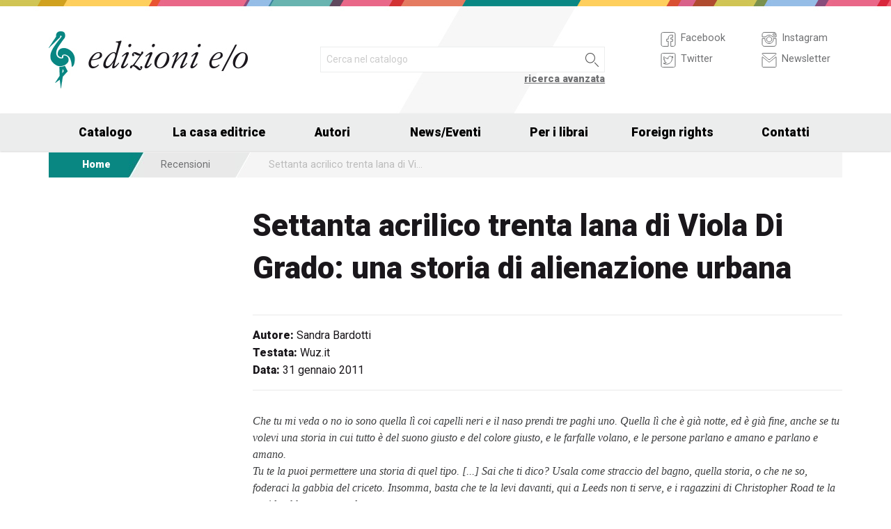

--- FILE ---
content_type: text/html; charset=UTF-8
request_url: https://www.edizionieo.it/review/1574
body_size: 8228
content:
<!DOCTYPE html>
<html class="no-js" lang="it">
<head>
  <meta charset="utf-8" />
  <meta name="viewport" content="width=device-width, initial-scale=1.0" />
  <title>Settanta acrilico trenta lana di Viola Di Grado: una storia di alienazione urbana</title>
      

  <!-- FAVICONS -->
  <link rel="apple-touch-icon-precomposed" sizes="144x144" href="/assets/img/favicon144.it.png">
  <link rel="apple-touch-icon-precomposed" sizes="114x114" href="/assets/img/favicon114.it.png">
  <link rel="apple-touch-icon-precomposed" sizes="72x72" href="/assets/img/favicon72.it.png">
  <link rel="apple-touch-icon-precomposed" href="/assets/img/favicon32.it.png">
  <link rel="icon" href="/assets/img/favicon.it.ico"/> 
  <link rel="icon" href="/assets/img/favicon.it.png" type="image/png"/> 

  <!-- FONTS -->
  <link href='https://fonts.googleapis.com/css?family=Roboto:400,400italic,900,900italic' rel='stylesheet' type='text/css'>
    <link rel="stylesheet" href="/assets/fontcustom/font/edizionieo.css">

  <!-- CSS -->
  <link rel="stylesheet" href="/assets/cache/compress.min.9b0f8e9c0099ce36b1cc54661b845e09.css">
 <link rel="stylesheet" href="/assets/font/font-awesome-4.4.0/css/font-awesome.min.css" type="text/css" media="all">

 <!-- COUNTRY SPECIFIC -->
 
  <!-- JS -->
  <script src="/assets/cache/compress.min.61b2e1ad3dce6d55519f4137f13b8a52.js"></script>

  <!--[if IE 9 ]><link rel="stylesheet" type="text/css" href="/assets/css/ie.9.css" media="screen" /> <![endif]-->
  <!--[if IE 8 ]><link rel="stylesheet" type="text/css" href="/assets/css/ie.8.css" media="screen" /> <![endif]-->
  <!--[if IE ]><link rel="stylesheet" type="text/css" href="/assets/css/ie.0.css" media="screen" /><![endif]-->

  <!-- META -->
  <meta property="og:site_name" content="Edizioni E/O" />
<meta property="og:locale" content="it_IT" />
<meta property="og:type" content="article" />
<meta property="og:url" content="http://www.edizionieo.it.cricchetto.frequenze.it/review/1574">

  <!-- STATS -->
  
		<!-- mhzst -->
		<script>
		  var _paq = window._paq = window._paq || [];
		  _paq.push(['disableCookies']);
		  _paq.push(['trackPageView']);
		  _paq.push(['enableLinkTracking']);
		  (function() {
		    var u="https://stats.frequenze.it/analytics/";
		    _paq.push(['setTrackerUrl', u+'matomo.php']);
		    _paq.push(['setSiteId', 'D427D925']);
		    var d=document, g=d.createElement('script'), s=d.getElementsByTagName('script')[0];
		    g.async=true; g.src=u+'matomo.js'; s.parentNode.insertBefore(g,s);
		  })();
		</script>
		<!-- /mhzst -->
<!-- \being{cookieparty} -->
<link rel="stylesheet" href="https://www.cookieparty.eu/assets/css/cookieparty.min.css?v=211129" type="text/css" />
<script type="text/javascript" src="https://www.cookieparty.eu/assets/js/cookieparty.min.js?v=211129" cookieparty="skip"></script>
<script type="text/javascript" src="https://www.cookieparty.eu/assets/var/cookieparty.config.php?domain=edizionieo.it&v=211129" cookieparty="skip"></script>
<script type="text/javascript" cookieparty="skip">
cookieparty.config.loadscriptmode = "default";
cookieparty.init();
</script>
<!-- \end{cookieparty} --></head><body>
<img src="/x1.jpg" srcset="/x2.jpg 2x" style="display:none" />
<div id="wrapper">
	<header class="hide-for-small-only">
        <div class="row medium-uncollapse">
            <div class="small-6 medium-4 columns">
                <div id="logo">
                    <!--<a href="/"><img width="160px" height="122px" src="/assets/img/transparent.gif"></a>-->
                    <div class="logo"><a href="/"><img src="/assets/img/logo.jpg" srcset="/assets/img/logo_2x.jpg 2x" /></a></div>
                </div>          
            </div>
           
            <div class="small-12 medium-5 columns">
                <div id="search" class="row">
                    <div class="large-12 columns">
                      <div class="row collapse">
                        <div style="height:2.25rem" class="small-10 columns">
                          <form id="smart-query" method="get" action="/catalogue/query">
                          <input type="text" name="search[q]" placeholder="Cerca nel catalogo" value="" />
                          <input type="hidden" value="smart" name="search[field]" />
                          </form>
                        </div>
                        <div style="height:2.25rem" class="small-2 columns">
                          <a href="javascript:void(0)" onclick="$('#smart-query').submit();" class="button postfix"><img width="40px" height="40px" src="/assets/img/transparent.gif"/></a>
                        </div>
                        <div class="right link_search"><a href="/catalogue/search">ricerca avanzata</a></div>
                      </div><!--/.row-->
                    </div> <!--/.large-12-->                         
                </div><!--/#search-->      
            </div><!--/.medium-5-->   
            
            <div class="hide-for-small-only medium-3 columns">
                <div id="icons">
                

                    <!-- <h4 class="fg_main_color">Seguici</h4> -->
                    <div class="row">
                    	<div class="medium-6 columns">
                            <div class="bp-button" style="" onclick="gotourl('https://www.facebook.com/edizionieo');">
                                <div class="bp-button-type-plain bp-button-type-plain-grey bp-button-icon-sx bp-button-label-sx">
                                    <i class=""><svg version="1.1" id="Layer_1" xmlns="http://www.w3.org/2000/svg" xmlns:xlink="http://www.w3.org/1999/xlink" x="0px" y="0px"
             width="26px" height="27px" viewbox="0 0 26 27" enable-background="new 0 0 26 27" xml:space="preserve">
        <path fill="#FFFFFF" stroke="currentColor" stroke-miterlimit="10" d="M20.5,3.514h-15c-1.375,0-2.5,1.125-2.5,2.5v15            c0,1.375,1.125,2.5,2.5,2.5h7.586v-7.171h-2.395v-3.125h2.395v-1.564c0-2.412,1.782-4.303,4.056-4.303h2.208v3.527h-1.975            c-0.518,0-0.669,0.297-0.669,0.707v1.633h2.644v3.125h-2.644v7.171H20.5c1.375,0,2.5-1.125,2.5-2.5v-15            C23,4.639,21.875,3.514,20.5,3.514z"/>
        </svg></i><span class="show-for-large-up bp-button-label"> Facebook</span>
                                </div>
                           </div><!--button--> 
                           <div class="bp-button" style="" onclick="gotourl('https://twitter.com/edizionieo');">
                                <div class="bp-button-type-plain bp-button-type-plain-grey bp-button-icon-sx bp-button-label-sx">
                                    <i class=""><svg version="1.1" id="Layer_1" xmlns="http://www.w3.org/2000/svg" xmlns:xlink="http://www.w3.org/1999/xlink" x="0px" y="0px"
	 width="26px" height="27px" viewbox="0 0 26 27" enable-background="new 0 0 26 27" xml:space="preserve">
<g>
	<g>
		<path fill="#FFFFFF" stroke="currentColor" stroke-miterlimit="10" d="M20.5,3.5h-15C3.843,3.5,3,4.01,3,5.667v15.667			C3,22.99,3.843,23.5,5.5,23.5h15c1.657,0,2.5-0.51,2.5-2.166V5.667C23,4.01,22.157,3.5,20.5,3.5z"/>
	</g>
	<g>
		<path fill="#FFFFFF" stroke="currentColor" stroke-miterlimit="10" d="M18.566,10.643c0.007,0.123,0.01,0.247,0.01,0.371			c0,3.798-2.89,8.18-8.173,8.18c-1.623,0-3.132-0.475-4.403-1.292c0.226,0.027,0.454,0.039,0.687,0.039			c1.346,0,2.583-0.459,3.565-1.229c-1.256-0.023-2.317-0.854-2.682-1.996c0.175,0.034,0.354,0.05,0.54,0.05			c0.262,0,0.516-0.033,0.756-0.101c-1.312-0.264-2.305-1.427-2.305-2.819v-0.035c0.389,0.215,0.832,0.346,1.302,0.359			c-0.77-0.516-1.277-1.395-1.277-2.393c0-0.527,0.143-1.02,0.39-1.445c1.415,1.739,3.532,2.882,5.92,3.004			c-0.05-0.211-0.075-0.43-0.075-0.656c0-1.588,1.286-2.873,2.873-2.873c0.825,0,1.572,0.349,2.097,0.906			c0.653-0.127,1.268-0.368,1.822-0.696c-0.214,0.671-0.668,1.235-1.262,1.59C18.932,9.537,19.485,9.383,20,9.154			C19.615,9.73,19.129,10.237,18.566,10.643"/>
	</g>
</g>
</svg>
        </svg></i><span class="show-for-large-up bp-button-label"> Twitter</span>
                                </div>
                           </div><!--button--> 
                       </div><!--column-6--> 
                       <div class="medium-6 columns">
                            <div class="bp-button" style="" onclick="gotourl('https://instagram.com/edizioni_eo/');">
                                <div class="bp-button-type-plain bp-button-type-plain-grey bp-button-icon-sx bp-button-label-sx">
                                    <i class=""><svg version="1.1" id="Layer_1" xmlns="http://www.w3.org/2000/svg" xmlns:xlink="http://www.w3.org/1999/xlink" x="0px" y="0px"
	 width="26px" height="27px" viewbox="0 0 26 27" enable-background="new 0 0 26 27" xml:space="preserve">
<path fill="#FFFFFF" stroke="currentColor" stroke-miterlimit="10" d="M19.047,13.5c0,3.34-2.708,6.046-6.047,6.046	c-3.34,0-6.047-2.706-6.047-6.046c0-0.397,0.04-0.786,0.113-1.163H3v8.038C3,22.101,4.398,23.5,6.125,23.5h13.75	C21.6,23.5,23,22.101,23,20.375v-8.038h-4.066C19.007,12.714,19.047,13.103,19.047,13.5z M19.875,3.5H6.125	C4.398,3.5,3,4.899,3,6.625v3.387h5.062C9.157,8.464,10.96,7.454,13,7.454c2.039,0,3.842,1.01,4.937,2.558H23V6.625	C23,4.899,21.6,3.5,19.875,3.5z M21.402,7.36c0,0.308-0.25,0.559-0.558,0.559H19.17c-0.307,0-0.559-0.251-0.559-0.559V5.687	c0-0.308,0.252-0.559,0.559-0.559h1.675c0.308,0,0.558,0.251,0.558,0.559V7.36z M16.721,13.5c0-2.056-1.666-3.721-3.721-3.721	c-2.056,0-3.721,1.665-3.721,3.721s1.665,3.721,3.721,3.721C15.055,17.221,16.721,15.556,16.721,13.5z"/>
</svg>
        </svg></i><span class="show-for-large-up bp-button-label"> Instagram</span>
                                </div>
                           </div><!--button--> 
                           <div class="bp-button" style="" onclick="gotourl('/newsletter');">
                                <div class="bp-button-type-plain bp-button-type-plain-grey bp-button-icon-sx bp-button-label-sx">
                                    <i class=""><svg version="1.1" id="Layer_1" xmlns="http://www.w3.org/2000/svg" xmlns:xlink="http://www.w3.org/1999/xlink" x="0px" y="0px"
	 width="26px" height="27px" viewbox="0 0 26 27" enable-background="new 0 0 26 27" xml:space="preserve">
<g>
	<path fill="#FFFFFF" stroke="currentColor" stroke-miterlimit="10" d="M3.66,5.373c0.543,0.452,8.054,6.712,8.333,6.946		c0.28,0.233,0.643,0.344,1.007,0.344c0.365,0,0.728-0.11,1.008-0.344c0.279-0.234,7.79-6.494,8.333-6.946		C22.883,4.918,23.397,3.5,22.399,3.5H3.602C2.604,3.5,3.117,4.918,3.66,5.373z M22.57,8.821c-0.616,0.499-8.186,6.64-8.562,6.945		C13.63,16.07,13.365,16.11,13,16.11c-0.364,0-0.629-0.04-1.007-0.345c-0.377-0.305-7.946-6.446-8.562-6.945		C2.997,8.47,3,8.88,3,9.2c0,0.316,0,12.647,0,12.647C3,22.57,3.621,23.5,4.103,23.5h17.796C22.38,23.5,23,22.57,23,21.848		c0,0,0-12.332,0-12.647C23,8.88,23.005,8.47,22.57,8.821z"/>
</g>
</svg>
        </svg></i><span class="show-for-large-up bp-button-label"> Newsletter</span>
                                </div>
                           </div><!--button--> 
                       </div><!--column-6--> 
                   </div><!--row--> 
                </div><!--#icons-->        	
            </div><!--/.medium-1-->
            
        </div><!--/row--> 
    </header>



<div class="contain-to-grid sticky sticky-mobile">
  <nav class="top-bar" data-options="sticky_on: large" role="navigation" data-topbar>
  	<ul class="title-area show-for-small-only"> 
         <li class="toggle-topbar menu-icon"><a href="/"><span><img src="/assets/img/logo-mobile-edizionieo.svg" style="height: 32px;"></span></a></li>  
         <li class="homepage-link" onclick="window.location = '/';"></li>
    </ul> 
  	<section class="top-bar-section">
        <ul class="small-block-grid-1 medium-block-grid-6 large-block-grid-7">
                        <li class="has-dropdown"><a href="/catalogue/search">Catalogo</a>
            	<ul class="dropdown">
                <li><a href="/catalogue/newest">Novità</a></li>
                <li><a href="/catalogue/preview">Prossime uscite</a></li>
                <!-- <li><a href="/catalogue/ebook">eBook</a></li> -->
                <li><a href="/pbm">PBM</a></li>
                <li><a href="/catalogue/search#geotags">Titoli per area geografica</a></li>
    			    </ul>
            </li>
            <li><a href="/chi-siamo">La casa editrice</a></li>
            <li><a href="/authors/a-z">Autori</a></li>
            <li class="has-dropdown"><a href="/news">News/Eventi</a>
            	<ul class="dropdown">
      				<li><a href="/news">News</a></li>
      				<li><a href="/events">Eventi</a></li>
    			     </ul>
            </li>
            <li><a href="/per-i-librai">Per i librai</a></li>
            <li><a href="/foreign-rights">Foreign rights</a></li>
            <li class="hide-for-medium-only"><a href="/contatti">Contatti</a></li>
        </ul>
     </section>  
  </nav>
</div>
<div id="mobile-spacer" class="show-for-small-only"></div>
    
<div class="row">
<div class="medium-12 columns hide-for-small-only">
<ul class="breadcrumbs">
<li class="first_child"><a href="/">Home</a></li>
<li class="second_child"><a href="/reviews/latest">Recensioni</a></li>
<li class=""><a href="/reviews/fadcd5b6-ec94-4c64-9e2f-6209421d8d18"></a></li>
<li class="last_child">Settanta acrilico trenta lana di Viola Di Grado: una storia di alienazione urbana</li>
</ul>
</div>
</div><div class="row">
<aside class="small-12 medium-12 large-3 columns"></aside>
<div class="small-12 medium-12 large-9 columns">
<h1>Settanta acrilico trenta lana di Viola Di Grado: una storia di alienazione urbana</h1>
<h2 class="techinfo">
<span>Autore:</span> Sandra Bardotti<br/>
<span>Testata:</span> Wuz.it<br/>
<span>Data:</span> 31 gennaio 2011<br/>
</h2>
<div class="text">

<span class="wuzSommario" style="font-style: italic;">Che tu mi veda o no io sono quella l&igrave; coi capelli neri e il naso prendi tre paghi uno. Quella l&igrave; che &egrave; gi&agrave; notte, ed &egrave; gi&agrave; fine, anche se tu volevi una storia in cui tutto &egrave; del suono giusto e del colore giusto, e le farfalle volano, e le persone parlano e amano e parlano e amano.<br />Tu te la puoi permettere una storia di quel tipo. [...] Sai che ti dico? Usala come straccio del bagno, quella storia, o che ne so, foderaci la gabbia del criceto. Insomma, basta che te la levi davanti, qui a Leeds non ti serve, e i ragazzini di Christopher Road te la ucciderebbero per strada.<br /><br /></span><span class="wuzTesto">Camelia vive con la madre a Leeds, una citt&agrave; &quot;dove l'inverno &egrave; cominciato da cos&igrave; tanto tempo che nessuno &egrave; abbastanza vecchio da aver visto cosa c'era prima&quot;. Abitano in Christopher Road, &quot;una via talmente brutta da essere una prova che Dio non esiste&quot;. C'&egrave; la neve, fa freddo ed &egrave; buio, a Christopher Road, dove &quot;i fiori muoiono prima di sbocciare perch&eacute; non c'&egrave; sole, e i feti hanno il vizio di strozzarsi con la placenta&quot;. A Christopher Road &quot;non comincia mai niente. Semmai finisce. Finisce tutto, anche le cose che non sono mai cominciate&quot;.</span><br /><span class="wuzTesto">Camelia ha un nome appariscente, il nome di un fiore orientale. Ma i fiori Camelia li recide, come fa con i vestiti che recupera nel cassonetto. Getta quelli nuovi, troppo puliti, fiammeggianti, luminosi per lei, e porta a casa gli scempi che un sarto incapace butta nel cassonetto vicino a casa sua. Abiti cuciti di sbieco, troppo stretti, con i bottoni sotto le ascelle, maniche sul sedere, pantaloni con tre gambe, scollature fino all'ombelico. Sbagli che nessun sarto avrebbe mai potuto fare, e per questo divini, di una bruttezza folgorante e perfetta, che Camelia sottopone a una ulteriore &quot;chirurgia antiestetica&quot;, come forma di ribellione alla compattezza del mondo degli altri, come lo si percepisce quando si soffre. Una ribellione masochistica nei confronti di un mondo che l'ha pugnalata e da cui si sente esclusa, di cui la moda rappresenta il pi&ugrave; immediato oggetto di condivisione dell'identit&agrave;.</span><br /><br /><span class="wuzTesto">Camelia ha poco pi&ugrave; di venti anni, ma per lei e sua madre il mondo si &egrave; inceppato tre anni fa, nel dicembre 2004, quando il padre &egrave; morto finendo con l'automobile in un fosso mentre era in compagnia dell'amante. Da allora sua madre si &egrave; chiusa in un mutismo assoluto, parla con la figlia nella lingua degli sguardi, si aggira per casa sporca e puzzolente come un animale, scattando ossessivamente fotografie ai buchi dei tavoli, delle tende, del formaggio, del soffitto. <br /><br />Camelia ha lasciato l'universit&agrave; e i suoi studi di cinese e traduce manuali di istruzioni per lavatrici. &Egrave; ossessionata dagli obl&ograve;, un buco come quelli che sua madre fotografa, un buco come quello in cui &egrave; morto suo padre. &quot;Buco&quot; in cinese ha la stessa chiave di &quot;bambino&quot;. <br />Un giorno smette di parlare anche lei, si chiude in un rapporto morboso e fetale con la madre, fino a quando incontrer&agrave; Wen, il suo insegnante di cinese, che la far&agrave; ricominciare a parlare. Passando dall'anoressia alla bulimia verbale, le parole di Camelia sono suoni vomitati come cibo, che gli altri non capiscono ugualmente, perch&eacute; le parole distruggono, non condividono, fraintendono, sono contrarie alla vita. E allora l'ideogramma, espressione visiva inequivocabile della lingua, &egrave; l'unica strada per ritrovare il senso perduto nel segno e far coincidere nuovamente significato e significante.</span><br /><br /><span class="wuzTesto">Camelia ama Wen, ma lui la respinge, angosciato da segreti inconfessabili, un fratello strano, una ex-fidanzata che non si sa che fine abbia fatto.<br /><br />Per ognuno c'&egrave; un momento in cui uno sfrenato istinto di sopravvivenza si risveglia e si fa spazio nel mondo immobile della depressione. Anche la madre di Camelia conosce un uomo, ma quella casa cadente di Christopher Road proprio non sopporta la felicit&agrave; e l'inverno torna senza via di scampo.</span><br /><br /><span class="wuzTesto"><em>Settanta acrilico trenta lana</em> &egrave; il romanzo di una <strong>esordiente catanese</strong>, Viola Di Grado, nella quale la <em>e/o</em> dimostra di credere davvero molto. Laureata in lingue orientali a Torino, Viola Di Grado ha fatto l'Erasmus a Leeds, poi ha viaggiato in Giappone e in Cina, e ora si sta specializzando in filosofia cinese a Londra. Questo romanzo lo ha finito di scrivere due anni fa, quando di anni ne aveva ventuno. Eppure <em>Settanta acrilico trenta lana</em> dimostra una <strong>originalit&agrave; e maturit&agrave; di lingua e contenuti davvero rara</strong> per una scrittrice della sua et&agrave;. Definita &quot;<strong>dark come Am&eacute;lie Nothomb e letteraria come Elena Ferrante</strong>&quot;, Viola Di Grado <strong>costruisce il suo romanzo sulla lingua</strong>, attraverso iperboli, sinestesie, allitterazioni, parole che dipingono una natura al neon, di plastica, - acrilica, appunto -, sezionando lo spazio ovattato di questa Leeds letteraria come un bisturi. Una lingua che taglia e squarcia la pagina, come se fosse un fiore o vestito. Parole che coniugano esperienza corporea ed estetica, che si collocano esattamente sulla pagina come ideogrammi inscritti nel loro quadrato ideale. Parole che contraddicono la sterilit&agrave; dell'esperienza depressiva, debordano fuori dal tracciato, si scompongono, si mescolano, si uniscono: chiavi di volta, parole che si fanno carne e riempono lo spazio, parole che significano sempre qualcosa di pi&ugrave; della loro forma. <strong>Una lingua cesellata come una porcellana orientale eppure sfrontata e insolente come quella che solo a vent'anni si pu&ograve; avere</strong>.</span><br /><br /><span class="wuzTesto"><em>Settanta acrilico trenta lana</em> &egrave; il romanzo di una bellezza straziata, di una vita persa, ritrovata, persa di nuovo - ciclica come un buco -, di una vita che muore ogni giorno e ogni giorno risorge, per lanciare una provocazione alle nostre candide esistenze.</span>

</div>
</div>
</div><div class="push"></div>
</div><!--#wrapper-->
<footer>
	<div class="row">
    	<div class="small-12 medium-4 large-3 columns">
        	<h3>Europa Editions in USA e UK</h3>
             <div><a target="_blank" href="http://www.europaeditions.com"><img src="/assets/img/logo_us_footer.png" srcset="/assets/img/logo_us_2x_footer.png 2x" /></a></div>
             <div><a target="_blank" href="http://www.europaeditions.co.uk/"><img src="/assets/img/logo_uk_footer.png" srcset="/assets/img/logo_uk_footer_2x.png 2x" /></a></div>
        </div>
        <div class="show-for-medium-up medium-3 large-3 columns">
        	<h3>La casa editrice</h3>
             <ul>
             	<li><a href="/chi-siamo">Chi siamo</a></li>
                <li><a href="/contatti">Contatti</a></li>
                <li><a href="/foreign-rights">Foreign rights</a></li>
                <li><a href="/ufficio-stampa">Ufficio stampa</a></li>
                <li><a href="/authors/a-z">I nostri autori</a></li>
                <li><a href="/per-i-librai">Per i librai</a></li>
                <li><a href="/invio-manoscritti">Invio manoscritti</a></li> 
             </ul>
        </div>
        <div class="show-for-large-up large-3 columns">
        	<h3>Il catalogo</h3>
             <ul>
             	<!--<li><a href="#">Le nostre collane</a></li>-->
                <li><a href="/authors/a-z">Gli autori</a></li>
                <li><a href="/catalogue/ebook">Ebook</a></li>
                <li><a href="/catalogue/newest">Novità</a></li>
                <li><a href="/catalogue/preview">Prossime uscite</a></li>
                                <li><a href="/catalogue/search#geotags">Elenco titoli per area geografica</a></li> 
             </ul>
        </div>
        <div class="show-for-medium-up medium-5 large-3 columns">
        	<!--<h3>eCommerce</h3>
             <ul>
             	<li><a href="#">Come acquistare</a></li>
                <li><a href="#">Spese di spedizione</a></li>
             </ul>-->
             <h3>Seguici su</h3>
             <form id="mailchimp-subscription-form" action="//edizionieo.us2.list-manage.com/subscribe/post" method="post">
                <input type="hidden" name="u" value="6e5f78a235e44b3cc5e7198c4" />
                <input type="hidden" name="id" value="acd3ce21ad" />
                 <div class="row collapse">
                    <div class="small-9 columns">
                      <input type="email" autocapitalize="off" autocorrect="off" name="MERGE0" id="MERGE0" placeholder="Iscriviti alla newsletter">
                    </div>
                    <div class="small-3 columns">
                      <a href="javascript:void(0)" class="button postfix" onclick="document.getElementById('mailchimp-subscription-form').submit();"><i style="font-size:1.5rem" class="icon-pepi_arrow_dx"></i></a>
                    </div>       
                 </div><!--/.row collapse-->
             </form>
           	 <a title="Seguici su Facebook" href="https://www.facebook.com/edizionieo"><i style="font-size:1.6rem" class="icon-facebook"></i></a> 
             <a title="Seguici su Twitter" href="https://twitter.com/EdizioniEO"><i style="font-size:1.6rem" class="icon-twitter02"></i></a>	
             <a title="Seguici su Instagram" href="https://instagram.com/edizioni_eo/"><i style="font-size:1.5rem" class="icon-instagram"></i></a>	
        </div><!--/.colums-->
    </div><!--/.row-->
    <div class="row">
    	<div class="small-12 columns">
        	<p class="text credits">
                © Edizioni E/O Via Gabriele Camozzi 1, 00195 Roma | P.IVA 01218231007 | 
                <a href="mailto:&#105;&#110;&#102;&#111;&#64;&#101;&#100;&#105;&#122;&#105;&#111;&#110;&#105;&#101;&#111;&#46;&#105;&#116;">&#105;&#110;&#102;&#111;&#64;&#101;&#100;&#105;&#122;&#105;&#111;&#110;&#105;&#101;&#111;&#46;&#105;&#116;</a> | 
                <a href="/privacy" title="Privacy policy">privacy</a> |
                <a href="/cookie" title="Informativa sui cookie">cookie</a> |
                <a href="https://www.frequenze.it" title="Sito realizzato da Frequenze Software">credits</a>
            </p>
        </div><!--/.colums-->
    </div><!--/.row-->
</footer>
<script>
$(document).foundation();
// var $buoop = {}; 
// $buoop.ol = window.onload; 
// window.onload=function(){ 
//     try {if ($buoop.ol) $buoop.ol();}catch (e) {} 
//     var e = document.createElement("script"); 
//     e.setAttribute("type", "text/javascript"); 
//     e.setAttribute("src", "https://browser-update.org/update.js"); 
//     document.body.appendChild(e);
// }      
</script>
</body>
</html>